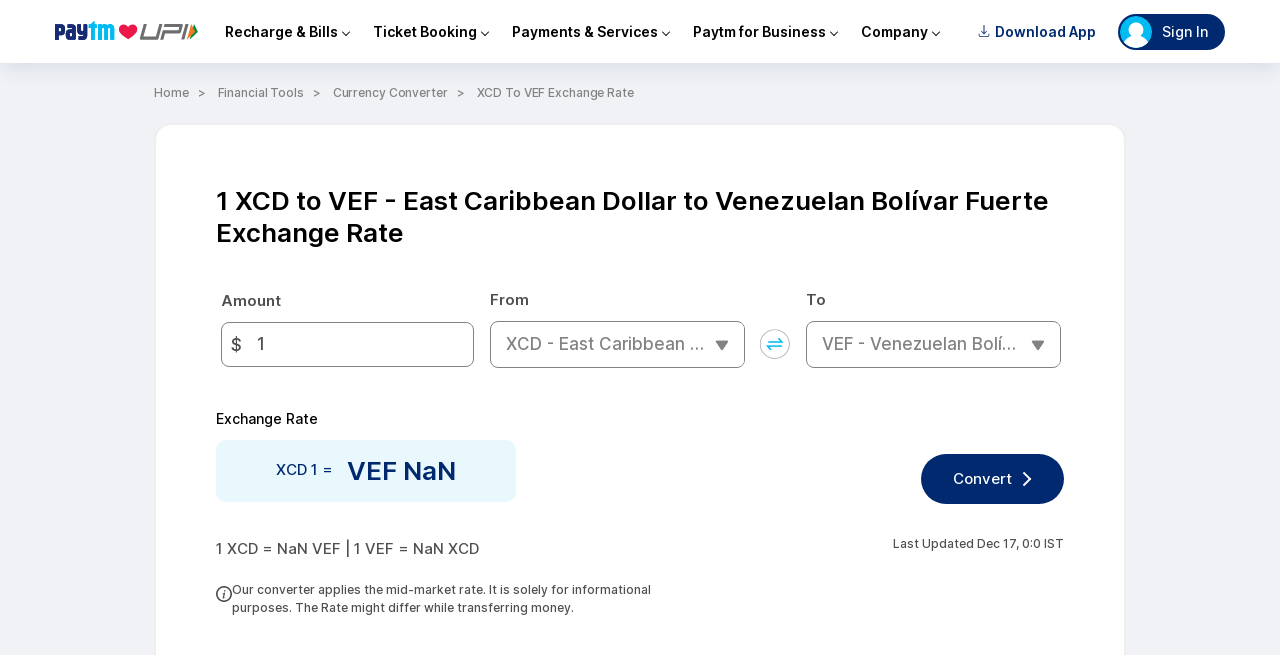

--- FILE ---
content_type: application/javascript; charset=UTF-8
request_url: https://paytm.com/cdn-cgi/challenge-platform/h/g/scripts/jsd/d39f91d70ce1/main.js?
body_size: 4620
content:
window._cf_chl_opt={uYln4:'g'};~function(c2,S,R,m,W,i,v,d){c2=N,function(C,E,cg,c1,k,a){for(cg={C:224,E:161,k:252,a:216,O:236,b:201,A:137,j:193,K:254,Y:144,G:202},c1=N,k=C();!![];)try{if(a=parseInt(c1(cg.C))/1*(parseInt(c1(cg.E))/2)+-parseInt(c1(cg.k))/3*(parseInt(c1(cg.a))/4)+-parseInt(c1(cg.O))/5+parseInt(c1(cg.b))/6*(-parseInt(c1(cg.A))/7)+parseInt(c1(cg.j))/8+parseInt(c1(cg.K))/9+-parseInt(c1(cg.Y))/10*(parseInt(c1(cg.G))/11),E===a)break;else k.push(k.shift())}catch(O){k.push(k.shift())}}(c,381079),S=this||self,R=S[c2(181)],m={},m[c2(147)]='o',m[c2(180)]='s',m[c2(175)]='u',m[c2(212)]='z',m[c2(188)]='n',m[c2(164)]='I',m[c2(140)]='b',W=m,S[c2(206)]=function(C,E,O,A,cG,cY,cK,cT,K,Y,G,y,U,o){if(cG={C:231,E:150,k:232,a:231,O:210,b:223,A:182,j:210,K:246,Y:157,G:141,y:143,n:250},cY={C:152,E:141,k:151},cK={C:165,E:240,k:215,a:163},cT=c2,E===null||E===void 0)return A;for(K=M(E),C[cT(cG.C)][cT(cG.E)]&&(K=K[cT(cG.k)](C[cT(cG.a)][cT(cG.E)](E))),K=C[cT(cG.O)][cT(cG.b)]&&C[cT(cG.A)]?C[cT(cG.j)][cT(cG.b)](new C[(cT(cG.A))](K)):function(Z,cS,D){for(cS=cT,Z[cS(cY.C)](),D=0;D<Z[cS(cY.E)];Z[D]===Z[D+1]?Z[cS(cY.k)](D+1,1):D+=1);return Z}(K),Y='nAsAaAb'.split('A'),Y=Y[cT(cG.K)][cT(cG.Y)](Y),G=0;G<K[cT(cG.G)];y=K[G],U=g(C,E,y),Y(U)?(o=U==='s'&&!C[cT(cG.y)](E[y]),cT(cG.n)===O+y?j(O+y,U):o||j(O+y,E[y])):j(O+y,U),G++);return A;function j(Z,D,ck){ck=N,Object[ck(cK.C)][ck(cK.E)][ck(cK.k)](A,D)||(A[D]=[]),A[D][ck(cK.a)](Z)}},i=c2(196)[c2(209)](';'),v=i[c2(246)][c2(157)](i),S[c2(233)]=function(C,E,cn,cR,k,O,A,j){for(cn={C:249,E:141,k:153,a:163,O:162},cR=c2,k=Object[cR(cn.C)](E),O=0;O<k[cR(cn.E)];O++)if(A=k[O],A==='f'&&(A='N'),C[A]){for(j=0;j<E[k[O]][cR(cn.E)];-1===C[A][cR(cn.k)](E[k[O]][j])&&(v(E[k[O]][j])||C[A][cR(cn.a)]('o.'+E[k[O]][j])),j++);}else C[A]=E[k[O]][cR(cn.O)](function(K){return'o.'+K})},d=function(cs,ch,cw,cP,cD,cz,E,k,a){return cs={C:142,E:191},ch={C:169,E:169,k:169,a:163,O:169,b:169,A:169,j:211,K:244,Y:244,G:169},cw={C:141},cP={C:255},cD={C:141,E:244,k:165,a:240,O:215,b:215,A:255,j:163,K:163,Y:163,G:169,y:163,n:240,U:215,o:255,Z:163,D:169,P:163,h:163,s:211},cz=c2,E=String[cz(cs.C)],k={'h':function(O,co){return co={C:185,E:244},O==null?'':k.g(O,6,function(b,ce){return ce=N,ce(co.C)[ce(co.E)](b)})},'g':function(O,A,j,cF,K,Y,G,y,U,o,Z,D,P,s,V,B,J,c0){if(cF=cz,null==O)return'';for(Y={},G={},y='',U=2,o=3,Z=2,D=[],P=0,s=0,V=0;V<O[cF(cD.C)];V+=1)if(B=O[cF(cD.E)](V),Object[cF(cD.k)][cF(cD.a)][cF(cD.O)](Y,B)||(Y[B]=o++,G[B]=!0),J=y+B,Object[cF(cD.k)][cF(cD.a)][cF(cD.O)](Y,J))y=J;else{if(Object[cF(cD.k)][cF(cD.a)][cF(cD.b)](G,y)){if(256>y[cF(cD.A)](0)){for(K=0;K<Z;P<<=1,A-1==s?(s=0,D[cF(cD.j)](j(P)),P=0):s++,K++);for(c0=y[cF(cD.A)](0),K=0;8>K;P=1&c0|P<<1.24,s==A-1?(s=0,D[cF(cD.j)](j(P)),P=0):s++,c0>>=1,K++);}else{for(c0=1,K=0;K<Z;P=P<<1|c0,s==A-1?(s=0,D[cF(cD.K)](j(P)),P=0):s++,c0=0,K++);for(c0=y[cF(cD.A)](0),K=0;16>K;P=P<<1|c0&1,A-1==s?(s=0,D[cF(cD.Y)](j(P)),P=0):s++,c0>>=1,K++);}U--,0==U&&(U=Math[cF(cD.G)](2,Z),Z++),delete G[y]}else for(c0=Y[y],K=0;K<Z;P=P<<1.74|1&c0,A-1==s?(s=0,D[cF(cD.y)](j(P)),P=0):s++,c0>>=1,K++);y=(U--,0==U&&(U=Math[cF(cD.G)](2,Z),Z++),Y[J]=o++,String(B))}if(''!==y){if(Object[cF(cD.k)][cF(cD.n)][cF(cD.U)](G,y)){if(256>y[cF(cD.A)](0)){for(K=0;K<Z;P<<=1,s==A-1?(s=0,D[cF(cD.y)](j(P)),P=0):s++,K++);for(c0=y[cF(cD.o)](0),K=0;8>K;P=1&c0|P<<1,s==A-1?(s=0,D[cF(cD.j)](j(P)),P=0):s++,c0>>=1,K++);}else{for(c0=1,K=0;K<Z;P=P<<1.88|c0,s==A-1?(s=0,D[cF(cD.Z)](j(P)),P=0):s++,c0=0,K++);for(c0=y[cF(cD.o)](0),K=0;16>K;P=P<<1.26|c0&1,s==A-1?(s=0,D[cF(cD.j)](j(P)),P=0):s++,c0>>=1,K++);}U--,U==0&&(U=Math[cF(cD.D)](2,Z),Z++),delete G[y]}else for(c0=Y[y],K=0;K<Z;P=P<<1|c0&1.07,s==A-1?(s=0,D[cF(cD.P)](j(P)),P=0):s++,c0>>=1,K++);U--,0==U&&Z++}for(c0=2,K=0;K<Z;P=1&c0|P<<1,A-1==s?(s=0,D[cF(cD.h)](j(P)),P=0):s++,c0>>=1,K++);for(;;)if(P<<=1,A-1==s){D[cF(cD.P)](j(P));break}else s++;return D[cF(cD.s)]('')},'j':function(O,cL){return cL=cz,O==null?'':''==O?null:k.i(O[cL(cw.C)],32768,function(b,cu){return cu=cL,O[cu(cP.C)](b)})},'i':function(O,A,j,ct,K,Y,G,y,U,o,Z,D,P,s,V,B,c0,J){for(ct=cz,K=[],Y=4,G=4,y=3,U=[],D=j(0),P=A,s=1,o=0;3>o;K[o]=o,o+=1);for(V=0,B=Math[ct(ch.C)](2,2),Z=1;B!=Z;J=P&D,P>>=1,0==P&&(P=A,D=j(s++)),V|=Z*(0<J?1:0),Z<<=1);switch(V){case 0:for(V=0,B=Math[ct(ch.E)](2,8),Z=1;B!=Z;J=P&D,P>>=1,P==0&&(P=A,D=j(s++)),V|=(0<J?1:0)*Z,Z<<=1);c0=E(V);break;case 1:for(V=0,B=Math[ct(ch.k)](2,16),Z=1;Z!=B;J=P&D,P>>=1,P==0&&(P=A,D=j(s++)),V|=Z*(0<J?1:0),Z<<=1);c0=E(V);break;case 2:return''}for(o=K[3]=c0,U[ct(ch.a)](c0);;){if(s>O)return'';for(V=0,B=Math[ct(ch.O)](2,y),Z=1;B!=Z;J=D&P,P>>=1,0==P&&(P=A,D=j(s++)),V|=(0<J?1:0)*Z,Z<<=1);switch(c0=V){case 0:for(V=0,B=Math[ct(ch.b)](2,8),Z=1;Z!=B;J=P&D,P>>=1,P==0&&(P=A,D=j(s++)),V|=(0<J?1:0)*Z,Z<<=1);K[G++]=E(V),c0=G-1,Y--;break;case 1:for(V=0,B=Math[ct(ch.A)](2,16),Z=1;B!=Z;J=P&D,P>>=1,0==P&&(P=A,D=j(s++)),V|=Z*(0<J?1:0),Z<<=1);K[G++]=E(V),c0=G-1,Y--;break;case 2:return U[ct(ch.j)]('')}if(Y==0&&(Y=Math[ct(ch.C)](2,y),y++),K[c0])c0=K[c0];else if(c0===G)c0=o+o[ct(ch.K)](0);else return null;U[ct(ch.a)](c0),K[G++]=o+c0[ct(ch.Y)](0),Y--,o=c0,Y==0&&(Y=Math[ct(ch.G)](2,y),y++)}}},a={},a[cz(cs.E)]=k.h,a}(),H();function g(C,E,k,cq,cC,O){cC=(cq={C:213,E:210,k:200,a:210,O:230},c2);try{return E[k][cC(cq.C)](function(){}),'p'}catch(A){}try{if(E[k]==null)return void 0===E[k]?'u':'x'}catch(j){return'i'}return C[cC(cq.E)][cC(cq.k)](E[k])?'a':E[k]===C[cC(cq.a)]?'C':E[k]===!0?'T':E[k]===!1?'F':(O=typeof E[k],cC(cq.O)==O?I(C,E[k])?'N':'f':W[O]||'?')}function N(C,E,k){return k=c(),N=function(T,S,R){return T=T-137,R=k[T],R},N(C,E)}function Q(cU,cX,k,a,O,b,A){cX=(cU={C:241,E:234,k:139,a:138,O:149,b:178,A:176,j:242,K:243,Y:219,G:190,y:178,n:179},c2);try{return k=R[cX(cU.C)](cX(cU.E)),k[cX(cU.k)]=cX(cU.a),k[cX(cU.O)]='-1',R[cX(cU.b)][cX(cU.A)](k),a=k[cX(cU.j)],O={},O=mlwE4(a,a,'',O),O=mlwE4(a,a[cX(cU.K)]||a[cX(cU.Y)],'n.',O),O=mlwE4(a,k[cX(cU.G)],'d.',O),R[cX(cU.y)][cX(cU.n)](k),b={},b.r=O,b.e=null,b}catch(j){return A={},A.r={},A.e=j,A}}function L(a,O,cO,cc,b,A,j,K,Y,G,y,n){if(cO={C:247,E:159,k:146,a:203,O:194,b:168,A:172,j:184,K:245,Y:220,G:167,y:204,n:239,U:221,o:205,Z:192,D:195,P:253,h:194,s:198,V:218,l:194,B:226,f:237,J:227,c0:174,cb:208,cA:145,cq:191},cc=c2,!X(.01))return![];A=(b={},b[cc(cO.C)]=a,b[cc(cO.E)]=O,b);try{j=S[cc(cO.k)],K=cc(cO.a)+S[cc(cO.O)][cc(cO.b)]+cc(cO.A)+j.r+cc(cO.j),Y=new S[(cc(cO.K))](),Y[cc(cO.Y)](cc(cO.G),K),Y[cc(cO.y)]=2500,Y[cc(cO.n)]=function(){},G={},G[cc(cO.U)]=S[cc(cO.O)][cc(cO.o)],G[cc(cO.Z)]=S[cc(cO.O)][cc(cO.D)],G[cc(cO.P)]=S[cc(cO.h)][cc(cO.s)],G[cc(cO.V)]=S[cc(cO.l)][cc(cO.B)],y=G,n={},n[cc(cO.f)]=A,n[cc(cO.J)]=y,n[cc(cO.c0)]=cc(cO.cb),Y[cc(cO.cA)](d[cc(cO.cq)](n))}catch(U){}}function X(C,cM,c3){return cM={C:258},c3=c2,Math[c3(cM.C)]()<C}function x(k,a,cJ,cp,O,b,A){if(cJ={C:222,E:154,k:228,a:174,O:177,b:171,A:228,j:148,K:155,Y:174,G:171,y:159,n:217},cp=c2,O=cp(cJ.C),!k[cp(cJ.E)])return;a===cp(cJ.k)?(b={},b[cp(cJ.a)]=O,b[cp(cJ.O)]=k.r,b[cp(cJ.b)]=cp(cJ.A),S[cp(cJ.j)][cp(cJ.K)](b,'*')):(A={},A[cp(cJ.Y)]=O,A[cp(cJ.O)]=k.r,A[cp(cJ.G)]=cp(cJ.y),A[cp(cJ.n)]=a,S[cp(cJ.j)][cp(cJ.K)](A,'*'))}function H(cf,cB,cV,cm,C,E,k,a,O){if(cf={C:146,E:154,k:235,a:256,O:156,b:257,A:187},cB={C:235,E:256,k:187},cV={C:189},cm=c2,C=S[cm(cf.C)],!C)return;if(!e())return;(E=![],k=C[cm(cf.E)]===!![],a=function(cW,b){if(cW=cm,!E){if(E=!![],!e())return;b=Q(),F(b.r,function(A){x(C,A)}),b.e&&L(cW(cV.C),b.e)}},R[cm(cf.k)]!==cm(cf.a))?a():S[cm(cf.O)]?R[cm(cf.O)](cm(cf.b),a):(O=R[cm(cf.A)]||function(){},R[cm(cf.A)]=function(cI){cI=cm,O(),R[cI(cB.C)]!==cI(cB.E)&&(R[cI(cB.k)]=O,a())})}function e(cv,c5,C,E,k){return cv={C:251,E:248},c5=c2,C=3600,E=z(),k=Math[c5(cv.C)](Date[c5(cv.E)]()/1e3),k-E>C?![]:!![]}function F(C,E,cx,cH,cd,cQ,c6,k,a,O){cx={C:146,E:186,k:194,a:245,O:220,b:167,A:203,j:194,K:168,Y:183,G:154,y:204,n:239,U:199,o:214,Z:160,D:160,P:225,h:154,s:145,V:191,l:197},cH={C:173},cd={C:229,E:229,k:228,a:166,O:229},cQ={C:204},c6=c2,k=S[c6(cx.C)],console[c6(cx.E)](S[c6(cx.k)]),a=new S[(c6(cx.a))](),a[c6(cx.O)](c6(cx.b),c6(cx.A)+S[c6(cx.j)][c6(cx.K)]+c6(cx.Y)+k.r),k[c6(cx.G)]&&(a[c6(cx.y)]=5e3,a[c6(cx.n)]=function(c7){c7=c6,E(c7(cQ.C))}),a[c6(cx.U)]=function(c8){c8=c6,a[c8(cd.C)]>=200&&a[c8(cd.E)]<300?E(c8(cd.k)):E(c8(cd.a)+a[c8(cd.O)])},a[c6(cx.o)]=function(c9){c9=c6,E(c9(cH.C))},O={'t':z(),'lhr':R[c6(cx.Z)]&&R[c6(cx.D)][c6(cx.P)]?R[c6(cx.Z)][c6(cx.P)]:'','api':k[c6(cx.h)]?!![]:![],'payload':C},a[c6(cx.s)](d[c6(cx.V)](JSON[c6(cx.l)](O)))}function M(C,cj,cE,E){for(cj={C:232,E:249,k:170},cE=c2,E=[];null!==C;E=E[cE(cj.C)](Object[cE(cj.E)](C)),C=Object[cE(cj.k)](C));return E}function z(ci,c4,C){return ci={C:146,E:251},c4=c2,C=S[c4(ci.C)],Math[c4(ci.E)](+atob(C.t))}function c(N0){return N0='gwUy0,mlwE4,Function,jsd,split,Array,join,symbol,catch,onerror,call,634768XaHJcq,detail,chlApiClientVersion,navigator,open,chlApiSitekey,cloudflare-invisible,from,19kAmkeQ,href,HkTQ2,chctx,success,status,function,Object,concat,kuIdX1,iframe,readyState,958820gRWebg,errorInfoObject,toString,ontimeout,hasOwnProperty,createElement,contentWindow,clientInformation,charAt,XMLHttpRequest,includes,msg,now,keys,d.cookie,floor,6BOWqPj,chlApiRumWidgetAgeMs,575973nPRxnu,charCodeAt,loading,DOMContentLoaded,random,7RPSzYs,display: none,style,boolean,length,fromCharCode,isNaN,10HWkgAX,send,__CF$cv$params,object,parent,tabIndex,getOwnPropertyNames,splice,sort,indexOf,api,postMessage,addEventListener,bind,[native code],error,location,42662ciADiP,map,push,bigint,prototype,http-code:,POST,uYln4,pow,getPrototypeOf,event,/b/ov1/0.008560319902937943:1766009527:iIktNC9OaRjUNyO8WB6PudIedO99bLDhPv9bxyIN_Oc/,xhr-error,source,undefined,appendChild,sid,body,removeChild,string,document,Set,/jsd/oneshot/d39f91d70ce1/0.008560319902937943:1766009527:iIktNC9OaRjUNyO8WB6PudIedO99bLDhPv9bxyIN_Oc/,/invisible/jsd,Uxsq46mApP3$OD9YuBSwc1Xla2y+Q7FMzhiIfH5-ngbrNKRtjW0VZLedkJGTvoCE8,log,onreadystatechange,number,error on cf_chl_props,contentDocument,jrowFLUwjAIG,chlApiUrl,5202496tlIHgv,_cf_chl_opt,TbVa1,_cf_chl_opt;mhsH6;xkyRk9;FTrD2;leJV9;BCMtt1;sNHpA9;GKPzo4;AdbX0;REiSI4;xriGD7;jwjCc3;agiDh2;MQCkM2;mlwE4;kuIdX1;aLEay4;cThi2,stringify,kgZMo4,onload,isArray,1223388iThXSx,280203CofUOI,/cdn-cgi/challenge-platform/h/,timeout'.split(','),c=function(){return N0},c()}function I(C,E,cb,cN){return cb={C:207,E:165,k:238,a:215,O:153,b:158},cN=c2,E instanceof C[cN(cb.C)]&&0<C[cN(cb.C)][cN(cb.E)][cN(cb.k)][cN(cb.a)](E)[cN(cb.O)](cN(cb.b))}}()